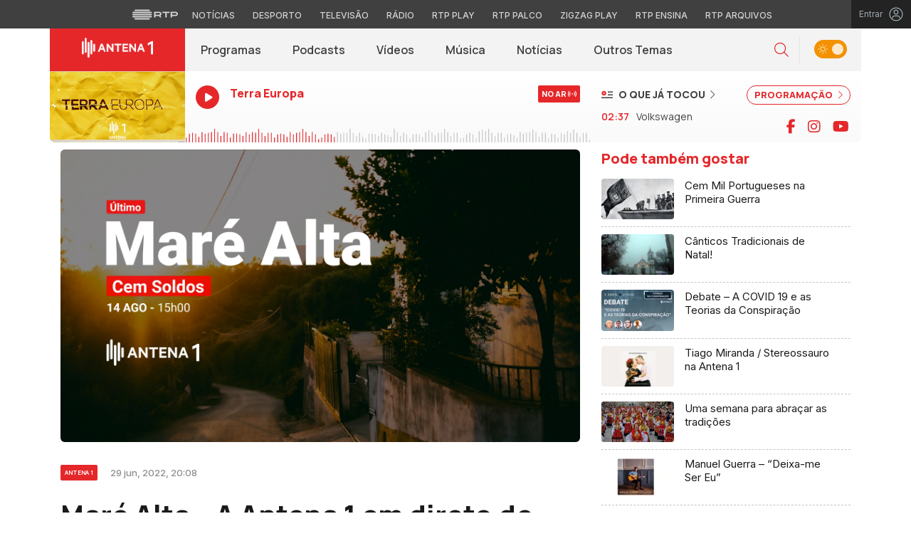

--- FILE ---
content_type: text/html; charset=UTF-8
request_url: https://antena1.rtp.pt/antena1/mare-alta-a-antena-1-em-direto-de-cem-soldos-14-agosto/
body_size: 18827
content:

<!DOCTYPE html>
<html lang="pt-PT">
<head>

	<meta charset="UTF-8">
	<meta name="viewport" content="width=device-width, initial-scale=1.0, shrink-to-fit=no">
	<meta http-equiv="X-UA-Compatible" content="IE=edge">

	<title>Maré Alta - A Antena 1 em direto de Cem Soldos (14 agosto) | Antena 1 - RTP</title>

	<link rel="profile" href="http://gmpg.org/xfn/11">
	<link rel="icon" href="https://antena1.rtp.pt/wp-content/themes/antena1/includes/img/favicon.ico" type="image/x-icon" />
	<link rel="shortcut icon" href="https://antena1.rtp.pt/wp-content/themes/antena1/includes/img/favicon.ico" type="image/x-icon" />

		<meta name='robots' content='index, follow, max-video-preview:-1, max-snippet:-1, max-image-preview:large' />
<script> var GEMIUS_rtp_area = "radio/canais-radio/antena-1/antena1/mare-alta-a-antena-1-em-direto-de-cem-soldos-14-agosto"; </script>
	<!-- This site is optimized with the Yoast SEO plugin v19.7.2 - https://yoast.com/wordpress/plugins/seo/ -->
	<link rel="canonical" href="https://antena1.rtp.pt/os-dias-da-radio/mare-alta-a-antena-1-em-direto-de-cem-soldos-14-agosto/" />
	<meta property="og:locale" content="pt_PT" />
	<meta property="og:type" content="article" />
	<meta property="og:title" content="Maré Alta - A Antena 1 em direto de Cem Soldos (14 agosto) | Antena 1 - RTP" />
	<meta property="og:description" content="Das viv&ecirc;ncias aos sabores, sem esquecer a m&uacute;sica, as conversas correm entre convidados e os veraneantes que ali estejam. Nas tardes de domingo, nos meses de ver&atilde;o, visitamos praias e pequenas povoa&ccedil;&otilde;es para escutar as hist&oacute;rias de quem nelas faz f&eacute;rias. Das experi&ecirc;ncias pessoais aos sabores, sem esquecer a m&uacute;sica, as conversas correm entre convidados [&hellip;]" />
	<meta property="og:url" content="https://antena1.rtp.pt/os-dias-da-radio/mare-alta-a-antena-1-em-direto-de-cem-soldos-14-agosto/" />
	<meta property="og:site_name" content="Antena 1 - RTP" />
	<meta property="article:published_time" content="2022-09-06T16:44:36+00:00" />
	<meta name="twitter:card" content="summary_large_image" />
	<!-- / Yoast SEO plugin. -->


<link rel='dns-prefetch' href='//www.rtp.pt' />
<link rel='dns-prefetch' href='//platform-api.sharethis.com' />
<link rel='dns-prefetch' href='//fonts.googleapis.com' />
<link rel='stylesheet' id='wp-block-library-css' href='https://antena1.rtp.pt/wp-includes/css/dist/block-library/style.min.css?ver=6.1.1' type='text/css' media='all' />
<link rel='stylesheet' id='classic-theme-styles-css' href='https://antena1.rtp.pt/wp-includes/css/classic-themes.min.css?ver=1' type='text/css' media='all' />
<style id='global-styles-inline-css' type='text/css'>
body{--wp--preset--color--black: #000000;--wp--preset--color--cyan-bluish-gray: #abb8c3;--wp--preset--color--white: #ffffff;--wp--preset--color--pale-pink: #f78da7;--wp--preset--color--vivid-red: #cf2e2e;--wp--preset--color--luminous-vivid-orange: #ff6900;--wp--preset--color--luminous-vivid-amber: #fcb900;--wp--preset--color--light-green-cyan: #7bdcb5;--wp--preset--color--vivid-green-cyan: #00d084;--wp--preset--color--pale-cyan-blue: #8ed1fc;--wp--preset--color--vivid-cyan-blue: #0693e3;--wp--preset--color--vivid-purple: #9b51e0;--wp--preset--gradient--vivid-cyan-blue-to-vivid-purple: linear-gradient(135deg,rgba(6,147,227,1) 0%,rgb(155,81,224) 100%);--wp--preset--gradient--light-green-cyan-to-vivid-green-cyan: linear-gradient(135deg,rgb(122,220,180) 0%,rgb(0,208,130) 100%);--wp--preset--gradient--luminous-vivid-amber-to-luminous-vivid-orange: linear-gradient(135deg,rgba(252,185,0,1) 0%,rgba(255,105,0,1) 100%);--wp--preset--gradient--luminous-vivid-orange-to-vivid-red: linear-gradient(135deg,rgba(255,105,0,1) 0%,rgb(207,46,46) 100%);--wp--preset--gradient--very-light-gray-to-cyan-bluish-gray: linear-gradient(135deg,rgb(238,238,238) 0%,rgb(169,184,195) 100%);--wp--preset--gradient--cool-to-warm-spectrum: linear-gradient(135deg,rgb(74,234,220) 0%,rgb(151,120,209) 20%,rgb(207,42,186) 40%,rgb(238,44,130) 60%,rgb(251,105,98) 80%,rgb(254,248,76) 100%);--wp--preset--gradient--blush-light-purple: linear-gradient(135deg,rgb(255,206,236) 0%,rgb(152,150,240) 100%);--wp--preset--gradient--blush-bordeaux: linear-gradient(135deg,rgb(254,205,165) 0%,rgb(254,45,45) 50%,rgb(107,0,62) 100%);--wp--preset--gradient--luminous-dusk: linear-gradient(135deg,rgb(255,203,112) 0%,rgb(199,81,192) 50%,rgb(65,88,208) 100%);--wp--preset--gradient--pale-ocean: linear-gradient(135deg,rgb(255,245,203) 0%,rgb(182,227,212) 50%,rgb(51,167,181) 100%);--wp--preset--gradient--electric-grass: linear-gradient(135deg,rgb(202,248,128) 0%,rgb(113,206,126) 100%);--wp--preset--gradient--midnight: linear-gradient(135deg,rgb(2,3,129) 0%,rgb(40,116,252) 100%);--wp--preset--duotone--dark-grayscale: url('#wp-duotone-dark-grayscale');--wp--preset--duotone--grayscale: url('#wp-duotone-grayscale');--wp--preset--duotone--purple-yellow: url('#wp-duotone-purple-yellow');--wp--preset--duotone--blue-red: url('#wp-duotone-blue-red');--wp--preset--duotone--midnight: url('#wp-duotone-midnight');--wp--preset--duotone--magenta-yellow: url('#wp-duotone-magenta-yellow');--wp--preset--duotone--purple-green: url('#wp-duotone-purple-green');--wp--preset--duotone--blue-orange: url('#wp-duotone-blue-orange');--wp--preset--font-size--small: 13px;--wp--preset--font-size--medium: 20px;--wp--preset--font-size--large: 36px;--wp--preset--font-size--x-large: 42px;--wp--preset--spacing--20: 0.44rem;--wp--preset--spacing--30: 0.67rem;--wp--preset--spacing--40: 1rem;--wp--preset--spacing--50: 1.5rem;--wp--preset--spacing--60: 2.25rem;--wp--preset--spacing--70: 3.38rem;--wp--preset--spacing--80: 5.06rem;}:where(.is-layout-flex){gap: 0.5em;}body .is-layout-flow > .alignleft{float: left;margin-inline-start: 0;margin-inline-end: 2em;}body .is-layout-flow > .alignright{float: right;margin-inline-start: 2em;margin-inline-end: 0;}body .is-layout-flow > .aligncenter{margin-left: auto !important;margin-right: auto !important;}body .is-layout-constrained > .alignleft{float: left;margin-inline-start: 0;margin-inline-end: 2em;}body .is-layout-constrained > .alignright{float: right;margin-inline-start: 2em;margin-inline-end: 0;}body .is-layout-constrained > .aligncenter{margin-left: auto !important;margin-right: auto !important;}body .is-layout-constrained > :where(:not(.alignleft):not(.alignright):not(.alignfull)){max-width: var(--wp--style--global--content-size);margin-left: auto !important;margin-right: auto !important;}body .is-layout-constrained > .alignwide{max-width: var(--wp--style--global--wide-size);}body .is-layout-flex{display: flex;}body .is-layout-flex{flex-wrap: wrap;align-items: center;}body .is-layout-flex > *{margin: 0;}:where(.wp-block-columns.is-layout-flex){gap: 2em;}.has-black-color{color: var(--wp--preset--color--black) !important;}.has-cyan-bluish-gray-color{color: var(--wp--preset--color--cyan-bluish-gray) !important;}.has-white-color{color: var(--wp--preset--color--white) !important;}.has-pale-pink-color{color: var(--wp--preset--color--pale-pink) !important;}.has-vivid-red-color{color: var(--wp--preset--color--vivid-red) !important;}.has-luminous-vivid-orange-color{color: var(--wp--preset--color--luminous-vivid-orange) !important;}.has-luminous-vivid-amber-color{color: var(--wp--preset--color--luminous-vivid-amber) !important;}.has-light-green-cyan-color{color: var(--wp--preset--color--light-green-cyan) !important;}.has-vivid-green-cyan-color{color: var(--wp--preset--color--vivid-green-cyan) !important;}.has-pale-cyan-blue-color{color: var(--wp--preset--color--pale-cyan-blue) !important;}.has-vivid-cyan-blue-color{color: var(--wp--preset--color--vivid-cyan-blue) !important;}.has-vivid-purple-color{color: var(--wp--preset--color--vivid-purple) !important;}.has-black-background-color{background-color: var(--wp--preset--color--black) !important;}.has-cyan-bluish-gray-background-color{background-color: var(--wp--preset--color--cyan-bluish-gray) !important;}.has-white-background-color{background-color: var(--wp--preset--color--white) !important;}.has-pale-pink-background-color{background-color: var(--wp--preset--color--pale-pink) !important;}.has-vivid-red-background-color{background-color: var(--wp--preset--color--vivid-red) !important;}.has-luminous-vivid-orange-background-color{background-color: var(--wp--preset--color--luminous-vivid-orange) !important;}.has-luminous-vivid-amber-background-color{background-color: var(--wp--preset--color--luminous-vivid-amber) !important;}.has-light-green-cyan-background-color{background-color: var(--wp--preset--color--light-green-cyan) !important;}.has-vivid-green-cyan-background-color{background-color: var(--wp--preset--color--vivid-green-cyan) !important;}.has-pale-cyan-blue-background-color{background-color: var(--wp--preset--color--pale-cyan-blue) !important;}.has-vivid-cyan-blue-background-color{background-color: var(--wp--preset--color--vivid-cyan-blue) !important;}.has-vivid-purple-background-color{background-color: var(--wp--preset--color--vivid-purple) !important;}.has-black-border-color{border-color: var(--wp--preset--color--black) !important;}.has-cyan-bluish-gray-border-color{border-color: var(--wp--preset--color--cyan-bluish-gray) !important;}.has-white-border-color{border-color: var(--wp--preset--color--white) !important;}.has-pale-pink-border-color{border-color: var(--wp--preset--color--pale-pink) !important;}.has-vivid-red-border-color{border-color: var(--wp--preset--color--vivid-red) !important;}.has-luminous-vivid-orange-border-color{border-color: var(--wp--preset--color--luminous-vivid-orange) !important;}.has-luminous-vivid-amber-border-color{border-color: var(--wp--preset--color--luminous-vivid-amber) !important;}.has-light-green-cyan-border-color{border-color: var(--wp--preset--color--light-green-cyan) !important;}.has-vivid-green-cyan-border-color{border-color: var(--wp--preset--color--vivid-green-cyan) !important;}.has-pale-cyan-blue-border-color{border-color: var(--wp--preset--color--pale-cyan-blue) !important;}.has-vivid-cyan-blue-border-color{border-color: var(--wp--preset--color--vivid-cyan-blue) !important;}.has-vivid-purple-border-color{border-color: var(--wp--preset--color--vivid-purple) !important;}.has-vivid-cyan-blue-to-vivid-purple-gradient-background{background: var(--wp--preset--gradient--vivid-cyan-blue-to-vivid-purple) !important;}.has-light-green-cyan-to-vivid-green-cyan-gradient-background{background: var(--wp--preset--gradient--light-green-cyan-to-vivid-green-cyan) !important;}.has-luminous-vivid-amber-to-luminous-vivid-orange-gradient-background{background: var(--wp--preset--gradient--luminous-vivid-amber-to-luminous-vivid-orange) !important;}.has-luminous-vivid-orange-to-vivid-red-gradient-background{background: var(--wp--preset--gradient--luminous-vivid-orange-to-vivid-red) !important;}.has-very-light-gray-to-cyan-bluish-gray-gradient-background{background: var(--wp--preset--gradient--very-light-gray-to-cyan-bluish-gray) !important;}.has-cool-to-warm-spectrum-gradient-background{background: var(--wp--preset--gradient--cool-to-warm-spectrum) !important;}.has-blush-light-purple-gradient-background{background: var(--wp--preset--gradient--blush-light-purple) !important;}.has-blush-bordeaux-gradient-background{background: var(--wp--preset--gradient--blush-bordeaux) !important;}.has-luminous-dusk-gradient-background{background: var(--wp--preset--gradient--luminous-dusk) !important;}.has-pale-ocean-gradient-background{background: var(--wp--preset--gradient--pale-ocean) !important;}.has-electric-grass-gradient-background{background: var(--wp--preset--gradient--electric-grass) !important;}.has-midnight-gradient-background{background: var(--wp--preset--gradient--midnight) !important;}.has-small-font-size{font-size: var(--wp--preset--font-size--small) !important;}.has-medium-font-size{font-size: var(--wp--preset--font-size--medium) !important;}.has-large-font-size{font-size: var(--wp--preset--font-size--large) !important;}.has-x-large-font-size{font-size: var(--wp--preset--font-size--x-large) !important;}
.wp-block-navigation a:where(:not(.wp-element-button)){color: inherit;}
:where(.wp-block-columns.is-layout-flex){gap: 2em;}
.wp-block-pullquote{font-size: 1.5em;line-height: 1.6;}
</style>
<link rel='stylesheet' id='yith-infs-style-css' href='https://antena1.rtp.pt/wp-content/plugins/yith-infinite-scrolling/assets/css/frontend.css?ver=1.2.0' type='text/css' media='all' />
<link rel='stylesheet' id='antena1-bootstrap-css-css' href='https://antena1.rtp.pt/wp-content/themes/antena1/includes/css/bootstrap.min.css?ver=10072025' type='text/css' media='all' />
<link rel='stylesheet' id='antena1-owlCarousel-css-css' href='https://antena1.rtp.pt/wp-content/themes/antena1/includes/css/owl.carousel.min.css?ver=10072025' type='text/css' media='all' />
<link rel='stylesheet' id='antena1-owlCarousel-theme-css-css' href='https://antena1.rtp.pt/wp-content/themes/antena1/includes/css/owl.theme.default.min.css?ver=10072025' type='text/css' media='all' />
<link rel='stylesheet' id='fontawesome-font-css' href='https://antena1.rtp.pt/wp-content/themes/antena1/includes/fonts/fontawesome/css/all.min.css?ver=10072025' type='text/css' media='all' />
<link rel='stylesheet' id='roboto-font-css' href='https://fonts.googleapis.com/css2?family=Roboto%3Aital%2Cwght%400%2C100%3B0%2C300%3B0%2C400%3B0%2C500%3B0%2C700%3B0%2C900%3B1%2C100%3B1%2C300%3B1%2C400%3B1%2C500%3B1%2C700%3B1%2C900&#038;display=swap&#038;ver=10072025' type='text/css' media='all' />
<link rel='stylesheet' id='manrope-font-css' href='https://fonts.googleapis.com/css2?family=Manrope%3Awght%40200%3B300%3B400%3B500%3B600%3B700%3B800&#038;display=swap&#038;ver=10072025' type='text/css' media='all' />
<link rel='stylesheet' id='inter-font-css' href='https://fonts.googleapis.com/css2?family=Inter%3Awght%40100%3B200%3B300%3B400%3B500%3B600%3B700%3B800%3B900&#038;display=swap&#038;ver=10072025' type='text/css' media='all' />
<link rel='stylesheet' id='antena1-style-css' href='https://antena1.rtp.pt/wp-content/themes/antena1/style.css?ver=10072025' type='text/css' media='all' />
<link rel='stylesheet' id='msl-main-css' href='https://antena1.rtp.pt/wp-content/plugins/master-slider/public/assets/css/masterslider.main.css?ver=3.8.1' type='text/css' media='all' />
<link rel='stylesheet' id='msl-custom-css' href='https://antena1.rtp.pt/wp-content/uploads/master-slider/custom.css?ver=38' type='text/css' media='all' />
<script type='text/javascript' src='https://antena1.rtp.pt/wp-content/themes/antena1/includes/js/jquery-3-6-0.min.js' id='jquery-js'></script>
<script type='text/javascript' src='https://antena1.rtp.pt/wp-content/themes/antena1/includes/js/lazysizes.min.js?ver=10072025' id='antena1-lazysizes-js-js'></script>
<link rel='shortlink' href='https://antena1.rtp.pt/?p=8077' />
<script>var ms_grabbing_curosr = 'https://antena1.rtp.pt/wp-content/plugins/master-slider/public/assets/css/common/grabbing.cur', ms_grab_curosr = 'https://antena1.rtp.pt/wp-content/plugins/master-slider/public/assets/css/common/grab.cur';</script>
<meta name="generator" content="MasterSlider 3.8.1 - Responsive Touch Image Slider | avt.li/msf" />
		<style type="text/css" id="wp-custom-css">
			.postid-11987 .podcasts-content .embed-responsive-16by9::before {
    padding-top: 80.25%;
}		</style>
		
		<script async src="https://www.googletagmanager.com/gtag/js?id=G-CBZDN7F1HX"></script>
	<script>
		window.dataLayer = window.dataLayer || [];
		function gtag(){dataLayer.push(arguments);}
		gtag('js', new Date());
		gtag('config', 'G-CBZDN7F1HX');
	</script>

		<script>
		window.teads_analytics = window.teads_analytics || {};
		window.teads_analytics.analytics_tag_id = "PUB_15697";
		window.teads_analytics.share = window.teads_analytics.share || function() {
			;(window.teads_analytics.shared_data = window.teads_analytics.shared_data || []).push(arguments)
		};
	</script>
	<script async src="https://a.teads.tv/analytics/tag.js"></script>

</head>

<body class="post-template-default single single-post postid-8077 single-format-standard theme _masterslider _ms_version_3.8.1">
	<div id="overlay" style="display:none;">

	<a href="#main" class="skip" aria-label="Saltar para o conteúdo">Saltar para o conteúdo</a>


	
	<link rel="preconnect" href="https://fonts.googleapis.com">
<link rel="preconnect" href="https://fonts.gstatic.com" crossorigin>
<link href="https://fonts.googleapis.com/css2?family=Inter:wght@100;200;300;400;500;600;700;800;900&display=swap" rel="stylesheet">
<script src="https://www.rtp.pt/common/js/keycloak.js"></script>
<script src="https://www.rtp.pt/common/js/sso-v2.js?ver=2024-11-05-19"></script>
<script src="https://www.rtp.pt/common/js/rtp-require.js?ver=25102024"></script>
<div class="navbar-rtp">
  <ul class="main-nav" role="navigation" aria-label="RTP" aria-roledescription="menu">
    <li>
      <button class="logo-rtp show-mobile-inline" onclick="slideToggle()" aria-label="Abrir menu RTP" aria-expanded="false">
        <svg width="64" height="15" viewBox="0 0 2000 450" fill="none" xmlns="http://www.w3.org/2000/svg">
        <path fill-rule="evenodd" clip-rule="evenodd" d="M0 317.258C0 334.238 14.189 348.11 31.795 348.11H829.065C846.641 348.11 860.936 334.238 860.936 317.258C860.936 300.382 846.641 286.593 829.065 286.593H31.795C14.189 286.593 0 300.382 0 317.258ZM0 225.058C0 242.042 14.189 255.914 31.795 255.914H829.065C846.641 255.914 860.936 242.042 860.936 225.058C860.936 208.186 846.641 194.393 829.065 194.393H31.795C14.189 194.393 0 208.186 0 225.058ZM0 132.861C0 149.846 14.189 163.714 31.795 163.714H829.065C846.641 163.714 860.936 149.846 860.936 132.861C860.936 115.99 846.641 102.197 829.065 102.197H31.795C14.189 102.197 0 115.99 0 132.861ZM92.3164 409.571C92.3164 426.617 106.53 440.307 124.082 440.307H736.854C754.536 440.307 768.62 426.617 768.62 409.571C768.62 392.578 754.536 378.789 736.854 378.789H124.082C106.53 378.789 92.3164 392.578 92.3164 409.571ZM124.082 10H736.854C754.536 10 768.62 23.79 768.62 40.783C768.62 57.829 754.536 71.518 736.854 71.518H124.082C106.53 71.518 92.3164 57.829 92.3164 40.783C92.3164 23.79 106.53 10 124.082 10Z" fill="white"/>
        <path fill-rule="evenodd" clip-rule="evenodd" d="M1321.88 157.17V101.533H1629.98V157.17H1507.04V349.327H1444.98V157.17H1321.88ZM1743.31 287.203V349.327H1682V101.533H1904.55C1957.32 101.533 2000 143.08 2000 194.393C2000 245.674 1957.32 287.203 1904.55 287.203H1743.31ZM1743.31 157.17V231.531H1900.27C1921.39 231.531 1938.29 214.765 1938.29 194.393C1938.29 173.889 1921.39 157.17 1900.27 157.17H1743.31ZM1013.77 287.635V349.327H952.451V101.533H1181.07C1233.78 101.533 1276.48 143.08 1276.48 194.361C1276.48 227.455 1258.67 256.586 1231.89 272.699L1276.48 349.327H1209.27L1172.88 287.635H1013.77ZM1013.77 157.17V231.562H1176.75C1197.93 231.562 1214.83 214.742 1214.83 194.361C1214.83 173.881 1197.93 157.17 1176.75 157.17H1013.77Z" fill="white"/>
        </svg>
        <i class="chevron-down-rtp"></i>
      </button>
      <a class="logo-rtp show-desktop-inline" href="https://www.rtp.pt/?redirect=no" target="_blank" aria-label="Visitar o site da RTP">
        <svg width="64" height="15" viewBox="0 0 2000 450" fill="none" xmlns="http://www.w3.org/2000/svg">
        <path fill-rule="evenodd" clip-rule="evenodd" d="M0 317.258C0 334.238 14.189 348.11 31.795 348.11H829.065C846.641 348.11 860.936 334.238 860.936 317.258C860.936 300.382 846.641 286.593 829.065 286.593H31.795C14.189 286.593 0 300.382 0 317.258ZM0 225.058C0 242.042 14.189 255.914 31.795 255.914H829.065C846.641 255.914 860.936 242.042 860.936 225.058C860.936 208.186 846.641 194.393 829.065 194.393H31.795C14.189 194.393 0 208.186 0 225.058ZM0 132.861C0 149.846 14.189 163.714 31.795 163.714H829.065C846.641 163.714 860.936 149.846 860.936 132.861C860.936 115.99 846.641 102.197 829.065 102.197H31.795C14.189 102.197 0 115.99 0 132.861ZM92.3164 409.571C92.3164 426.617 106.53 440.307 124.082 440.307H736.854C754.536 440.307 768.62 426.617 768.62 409.571C768.62 392.578 754.536 378.789 736.854 378.789H124.082C106.53 378.789 92.3164 392.578 92.3164 409.571ZM124.082 10H736.854C754.536 10 768.62 23.79 768.62 40.783C768.62 57.829 754.536 71.518 736.854 71.518H124.082C106.53 71.518 92.3164 57.829 92.3164 40.783C92.3164 23.79 106.53 10 124.082 10Z" fill="white"/>
        <path fill-rule="evenodd" clip-rule="evenodd" d="M1321.88 157.17V101.533H1629.98V157.17H1507.04V349.327H1444.98V157.17H1321.88ZM1743.31 287.203V349.327H1682V101.533H1904.55C1957.32 101.533 2000 143.08 2000 194.393C2000 245.674 1957.32 287.203 1904.55 287.203H1743.31ZM1743.31 157.17V231.531H1900.27C1921.39 231.531 1938.29 214.765 1938.29 194.393C1938.29 173.889 1921.39 157.17 1900.27 157.17H1743.31ZM1013.77 287.635V349.327H952.451V101.533H1181.07C1233.78 101.533 1276.48 143.08 1276.48 194.361C1276.48 227.455 1258.67 256.586 1231.89 272.699L1276.48 349.327H1209.27L1172.88 287.635H1013.77ZM1013.77 157.17V231.562H1176.75C1197.93 231.562 1214.83 214.742 1214.83 194.361C1214.83 173.881 1197.93 157.17 1176.75 157.17H1013.77Z" fill="white"/>
        </svg>
        <i class="chevron-down-rtp"></i>
      </a>
    </li>
    <li>
      <ul class="dropdown-rtp" id="dropdown-rtp">
        <li><a href="https://www.rtp.pt/noticias/" target="_blank" aria-label="Aceder às Notícias da RTP">Notícias</a></li>
        <li><a href="https://www.rtp.pt/noticias/desporto" target="_blank" aria-label="Aceder ao Desporto da RTP">Desporto</a></li>
        <li><a href="https://www.rtp.pt/tv/" target="_blank" aria-label="Aceder à secção de Televisão da RTP">Televisão</a></li>
        <li><a href="https://www.rtp.pt/radio/" target="_blank" aria-label="Aceder à secção de Rádio da RTP">Rádio</a></li>
        <li><a href="https://www.rtp.pt/play/" target="_blank" aria-label="Aceder à RTP Play">RTP Play</a></li>
        <li><a href="https://www.rtp.pt/play/palco/" target="_blank" aria-label="Aceder à RTP Palco">RTP Palco</a></li>
        <li><a href="https://www.rtp.pt/play/zigzag/" target="_blank" aria-label="Aceder ao Zigzag Play">Zigzag Play</a></li>
        <li><a href="https://ensina.rtp.pt/" target="_blank" aria-label="Aceder ao RTP Ensina">RTP Ensina</a></li>
        <li><a href="https://arquivos.rtp.pt/" target="_blank" aria-label="Aceder ao RTP Arquivos">RTP Arquivos</a></li>
      </ul>
    </li>
  </ul>

  <div id="sso-placeholder">
  </div>

</div>

<div class="bg-takeover">
  <div class="container takeover">
    <div class="row">
      <div id='leaderboard'></div>
    </div>
  </div>
  <div class="layer popover" id='multiusos'></div>
  <div class="layer popover" id="Intro_Web"></div>
  <div class="layer popover" id='multiusos-oop'></div>
</div>


<style>
body{
  -webkit-font-smoothing: antialiased;
}

.bg-takeover>.container {
  position: relative;
  max-width: none !important;
}

#leaderboard{
  line-height: 0 !important;
  margin: 0 auto;
  text-align: center;
}

.layer.popover {
  position: fixed;
  z-index: 100;
  top: 0;
  left: 0;
  width: 1px !important;
  height: 1px !important;
  margin: 0 !important;
  max-width: none !important;
  border: 0 !important;
  background-color: transparent !important;
}

.navbar-rtp{
  width: 100%;
  height:40px;
  background-color: #404040;
  font-family: 'Inter';
  text-align: center;
  position: relative;
}

.navbar-rtp .main-nav{
  display: inline-flex;
  height: 100%; 
}

.navbar-rtp ul{
  list-style: none;
  margin:0;
  padding: 0;
  align-self: center;
}

.navbar-rtp ul li{
  display: inline-flex;
}

.navbar-rtp .logo-rtp{
  opacity: 0.78;
  margin-right: 10px;
  text-decoration:none;
  display: inline-flex;
  align-items: center;
}

.logo-rtp.show-mobile-inline{
  padding:12.5px;
  top:0;
  margin:0;
  background: none;
	color: inherit;
	border: none;
	font: inherit;
	cursor: pointer;
	outline: inherit;
}

.navbar-rtp .dropdown-rtp li a{
  font-size: 12px;
  font-weight: 500;
  padding: 0 10px;
  text-transform: uppercase;
  text-decoration: none;
  display: inline-block;
  color: #fff;
  opacity: 0.78;
}

.navbar-rtp .dropdown-rtp li a:hover,
.navbar-rtp .logo-rtp:hover{
  opacity: 0.5;
}

.chevron-down-rtp {
  box-sizing: border-box;
  position: relative;
  display: none;
  width: 8px;
  height: 8px;
  border: 2px solid transparent;
  border-radius: 100px;
  color: #fff;
  top: 0px;
  right: -8px;
}

.chevron-down-rtp::after {
  content: "";
  display: block;
  box-sizing: border-box;
  position: absolute;
  width: 8px;
  height: 8px;
  border-bottom: 2px solid;
  border-right: 2px solid;
  transform: rotate(45deg);
  top: -4px;
  transform-origin: 5px 6px;
  transition: transform 0.3s ease-in-out;
}

.chevron-down-rtp.rotate-chevron::after{
  transform: rotate(-135deg);
}

.sso-wraper{
  position: absolute;
  top: 0;
  right: 0;
  background-color: #232323;
  color: #A0ACB3;
  height: 100%;
  padding: 0 11px;
  font-size: 12px;
  display: flex;
  flex-direction: row;
  align-items: center;
  text-decoration: none;
}

.sso-wraper:hover{
  color: #A0ACB3;
}

.sso-wraper span {
  margin-right: 9px;
}

.sso-user{
  font-size: 8px;
  font-weight: 600;
  line-height: 20px;
  width: 20px;
  height: 20px;
  text-align: center;
  color: #fff;
  background-color: #0074FF;
  border-radius: 50%;
}

@media (min-width: 992px){

  .dropdown-rtp{
    display: block !important;
  }

  .show-mobile-inline,
  .show-mobile-block{
    display: none !important;
  }

  .show-desktop-inline{
    display: inline-flex !important;
  }

  .show-desktop-block{
    display: block !important;
  }

}

@media (max-width: 991px){

  .dropdown-rtp{
    display: none;
  }

  .navbar-rtp .dropdown-rtp{
    position: absolute;
    top: 40px;
    border-top: 1px solid #8D8D8D;
    width: 100%;
    z-index: 99999999999;
    background-color: #404040;
    padding: 10px 0;
    left: 0;
  }

  .navbar-rtp ul li{
    display: block;
  }

  .navbar-rtp .dropdown-rtp li a{
    font-size: 22px;
    font-weight: 600;
    padding: 10px;
    text-transform: uppercase;
    display: block;
    opacity: 0.8;
  }

  .chevron-down-rtp{
    display: inline-block;
  }

  .show-mobile-inline{
    display: inline-flex !important;
  }

  .show-desktop-block{
    display: block !important;
  }

  .show-desktop-inline,
  .show-desktop-block{
    display: none !important;
  }

}
</style>

<style>
#sso-menu{
  border-top-left-radius: 0 !important;
  border-top-right-radius: 0 !important;
  top: 40px !important;
  right: 0 !important;
  z-index: 99999 !important!
}

#sso-menu p{
  font-size: 12px !important;
  line-height: 16px !important;
  color: #fff;
  text-align:left;
}

#sso-menu button{
  display:block;
  border:0;
  background-color: transparent;
  color: #fff !important;
  font-size:12px;
  font-weight:400;
  padding: 10px 0 10px 28px;
  font-family: 'Inter', sans-serif;
  position:relative;
  cursor:pointer;
  width: 100%;
  text-align: left;
  border-bottom: 1px dotted rgba(160,178,200,0.3);
}

#sso-menu button:last-child{
  border-bottom:0;
}

#sso-menu button:hover{
  color: #0074FF;
}

#sso-menu button::before{
  content: ' ';
  background-repeat: no-repeat;
  position:absolute;
  left: 0;
  top:7px;
  display:block;
  width: 20px;
  height: 20px;
}

#sso-menu button.sso-menu-logout::before{
  background-image: url("data:image/svg+xml,%3Csvg width='21' height='21' viewBox='0 0 21 21' fill='none' xmlns='http://www.w3.org/2000/svg'%3E%3Cpath d='M8.09082 3.22064H4.75749C4.31546 3.22064 3.89154 3.39624 3.57898 3.7088C3.26642 4.02136 3.09082 4.44528 3.09082 4.88731V16.554C3.09082 16.996 3.26642 17.4199 3.57898 17.7325C3.89154 18.045 4.31546 18.2206 4.75749 18.2206H8.09082' stroke='%23fff' stroke-width='1.5' stroke-linecap='round' stroke-linejoin='round'/%3E%3Cpath d='M12.2578 14.8873L8.09115 10.7206L12.2578 6.55396' stroke='%23fff' stroke-width='1.5' stroke-linecap='round' stroke-linejoin='round'/%3E%3Cpath d='M8.09082 10.7206H18.0908' stroke='%23fff' stroke-width='1.5' stroke-linecap='round' stroke-linejoin='round'/%3E%3C/svg%3E");
}

#sso-menu button.sso-menu-favorites::before{
  background-image: url("data:image/svg+xml,%3Csvg width='21' height='21' viewBox='0 0 21 21' fill='none' xmlns='http://www.w3.org/2000/svg'%3E%3Cpath d='M9.4688 3.83486C9.92672 2.9037 11.2543 2.9037 11.7122 3.83487L13.133 6.72394C13.3145 7.09314 13.6662 7.34935 14.0732 7.40908L17.2602 7.87663C18.2836 8.02678 18.6922 9.2841 17.9525 10.0072L15.6425 12.2655C15.349 12.5525 15.2151 12.9653 15.2842 13.3699L15.8283 16.5541C16.0029 17.5759 14.9294 18.354 14.0127 17.8701L11.174 16.3717C10.8089 16.1789 10.3721 16.1789 10.007 16.3717L7.16831 17.8701C6.25154 18.354 5.17805 17.5759 5.35266 16.5541L5.89675 13.3699C5.96589 12.9653 5.83197 12.5525 5.53844 12.2655L3.22844 10.0072C2.48879 9.2841 2.89738 8.02678 3.92083 7.87663L7.10776 7.40908C7.51483 7.34935 7.86645 7.09314 8.04801 6.72394L9.4688 3.83486Z' stroke='white' stroke-width='1.5' stroke-linecap='round' stroke-linejoin='round'/%3E%3C/svg%3E%0A");
}

#sso-menu button.sso-menu-manage::before{
  background-image: url("data:image/svg+xml,%3Csvg width='20' height='20' viewBox='0 0 22 20' fill='none' xmlns='http://www.w3.org/2000/svg'%3E%3Cpath d='M16.3191 5.4273C16.3191 5.25729 16.3864 5.09424 16.5061 4.97402C16.6258 4.85381 16.7882 4.78627 16.9574 4.78627H20.3617C20.531 4.78627 20.6933 4.85381 20.813 4.97402C20.9328 5.09424 21 5.25729 21 5.4273C21 5.59731 20.9328 5.76035 20.813 5.88057C20.6933 6.00079 20.531 6.06832 20.3617 6.06832H16.9574C16.7882 6.06832 16.6258 6.00079 16.5061 5.88057C16.3864 5.76035 16.3191 5.59731 16.3191 5.4273ZM1.6383 6.06832H12.9149V7.9914C12.9149 8.16141 12.9821 8.32446 13.1018 8.44467C13.2216 8.56489 13.3839 8.63242 13.5532 8.63242C13.7225 8.63242 13.8848 8.56489 14.0045 8.44467C14.1242 8.32446 14.1915 8.16141 14.1915 7.9914V2.86319C14.1915 2.69318 14.1242 2.53014 14.0045 2.40992C13.8848 2.2897 13.7225 2.22217 13.5532 2.22217C13.3839 2.22217 13.2216 2.2897 13.1018 2.40992C12.9821 2.53014 12.9149 2.69318 12.9149 2.86319V4.78627H1.6383C1.46901 4.78627 1.30666 4.85381 1.18695 4.97402C1.06725 5.09424 1 5.25729 1 5.4273C1 5.59731 1.06725 5.76035 1.18695 5.88057C1.30666 6.00079 1.46901 6.06832 1.6383 6.06832ZM20.3617 13.9316H10.1489C9.97965 13.9316 9.8173 13.9991 9.69759 14.1193C9.57789 14.2395 9.51064 14.4026 9.51064 14.5726C9.51064 14.7426 9.57789 14.9057 9.69759 15.0259C9.8173 15.1461 9.97965 15.2136 10.1489 15.2136H20.3617C20.531 15.2136 20.6933 15.1461 20.813 15.0259C20.9328 14.9057 21 14.7426 21 14.5726C21 14.4026 20.9328 14.2395 20.813 14.1193C20.6933 13.9991 20.531 13.9316 20.3617 13.9316ZM6.74468 11.3675C6.57539 11.3675 6.41304 11.435 6.29334 11.5552C6.17363 11.6754 6.10638 11.8385 6.10638 12.0085V13.9316H1.6383C1.46901 13.9316 1.30666 13.9991 1.18695 14.1193C1.06725 14.2395 1 14.4026 1 14.5726C1 14.7426 1.06725 14.9057 1.18695 15.0259C1.30666 15.1461 1.46901 15.2136 1.6383 15.2136H6.10638V17.1367C6.10638 17.3067 6.17363 17.4698 6.29334 17.59C6.41304 17.7102 6.57539 17.7777 6.74468 17.7777C6.91397 17.7777 7.07632 17.7102 7.19603 17.59C7.31573 17.4698 7.38298 17.3067 7.38298 17.1367V12.0085C7.38298 11.8385 7.31573 11.6754 7.19603 11.5552C7.07632 11.435 6.91397 11.3675 6.74468 11.3675Z' fill='white' stroke='white' stroke-width='0.2'/%3E%3C/svg%3E");
}

#sso-menu button.sso-menu-manage:hover::before{
  background-image: url("data:image/svg+xml,%3Csvg width='20' height='20' viewBox='0 0 22 20' fill='none' xmlns='http://www.w3.org/2000/svg'%3E%3Cpath d='M16.3191 5.4273C16.3191 5.25729 16.3864 5.09424 16.5061 4.97402C16.6258 4.85381 16.7882 4.78627 16.9574 4.78627H20.3617C20.531 4.78627 20.6933 4.85381 20.813 4.97402C20.9328 5.09424 21 5.25729 21 5.4273C21 5.59731 20.9328 5.76035 20.813 5.88057C20.6933 6.00079 20.531 6.06832 20.3617 6.06832H16.9574C16.7882 6.06832 16.6258 6.00079 16.5061 5.88057C16.3864 5.76035 16.3191 5.59731 16.3191 5.4273ZM1.6383 6.06832H12.9149V7.9914C12.9149 8.16141 12.9821 8.32446 13.1018 8.44467C13.2216 8.56489 13.3839 8.63242 13.5532 8.63242C13.7225 8.63242 13.8848 8.56489 14.0045 8.44467C14.1242 8.32446 14.1915 8.16141 14.1915 7.9914V2.86319C14.1915 2.69318 14.1242 2.53014 14.0045 2.40992C13.8848 2.2897 13.7225 2.22217 13.5532 2.22217C13.3839 2.22217 13.2216 2.2897 13.1018 2.40992C12.9821 2.53014 12.9149 2.69318 12.9149 2.86319V4.78627H1.6383C1.46901 4.78627 1.30666 4.85381 1.18695 4.97402C1.06725 5.09424 1 5.25729 1 5.4273C1 5.59731 1.06725 5.76035 1.18695 5.88057C1.30666 6.00079 1.46901 6.06832 1.6383 6.06832ZM20.3617 13.9316H10.1489C9.97965 13.9316 9.8173 13.9991 9.69759 14.1193C9.57789 14.2395 9.51064 14.4026 9.51064 14.5726C9.51064 14.7426 9.57789 14.9057 9.69759 15.0259C9.8173 15.1461 9.97965 15.2136 10.1489 15.2136H20.3617C20.531 15.2136 20.6933 15.1461 20.813 15.0259C20.9328 14.9057 21 14.7426 21 14.5726C21 14.4026 20.9328 14.2395 20.813 14.1193C20.6933 13.9991 20.531 13.9316 20.3617 13.9316ZM6.74468 11.3675C6.57539 11.3675 6.41304 11.435 6.29334 11.5552C6.17363 11.6754 6.10638 11.8385 6.10638 12.0085V13.9316H1.6383C1.46901 13.9316 1.30666 13.9991 1.18695 14.1193C1.06725 14.2395 1 14.4026 1 14.5726C1 14.7426 1.06725 14.9057 1.18695 15.0259C1.30666 15.1461 1.46901 15.2136 1.6383 15.2136H6.10638V17.1367C6.10638 17.3067 6.17363 17.4698 6.29334 17.59C6.41304 17.7102 6.57539 17.7777 6.74468 17.7777C6.91397 17.7777 7.07632 17.7102 7.19603 17.59C7.31573 17.4698 7.38298 17.3067 7.38298 17.1367V12.0085C7.38298 11.8385 7.31573 11.6754 7.19603 11.5552C7.07632 11.435 6.91397 11.3675 6.74468 11.3675Z' fill='%230074FF' stroke='%230074FF' stroke-width='0.2'/%3E%3C/svg%3E");
}

#sso-menu button.sso-menu-favorites:hover::before{
  background-image: url("data:image/svg+xml,%3Csvg width='21' height='21' viewBox='0 0 21 21' fill='none' xmlns='http://www.w3.org/2000/svg'%3E%3Cpath d='M9.4688 3.83486C9.92672 2.9037 11.2543 2.9037 11.7122 3.83487L13.133 6.72394C13.3145 7.09314 13.6662 7.34935 14.0732 7.40908L17.2602 7.87663C18.2836 8.02678 18.6922 9.2841 17.9525 10.0072L15.6425 12.2655C15.349 12.5525 15.2151 12.9653 15.2842 13.3699L15.8283 16.5541C16.0029 17.5759 14.9294 18.354 14.0127 17.8701L11.174 16.3717C10.8089 16.1789 10.3721 16.1789 10.007 16.3717L7.16831 17.8701C6.25154 18.354 5.17805 17.5759 5.35266 16.5541L5.89675 13.3699C5.96589 12.9653 5.83197 12.5525 5.53844 12.2655L3.22844 10.0072C2.48879 9.2841 2.89738 8.02678 3.92083 7.87663L7.10776 7.40908C7.51483 7.34935 7.86645 7.09314 8.04801 6.72394L9.4688 3.83486Z' stroke='%230074FF' stroke-width='1.5' stroke-linecap='round' stroke-linejoin='round'/%3E%3C/svg%3E%0A");
}

#sso-menu button.sso-menu-logout:hover::before{
  background-image: url("data:image/svg+xml,%3Csvg width='21' height='21' viewBox='0 0 21 21' fill='none' xmlns='http://www.w3.org/2000/svg'%3E%3Cpath d='M8.09082 3.22064H4.75749C4.31546 3.22064 3.89154 3.39624 3.57898 3.7088C3.26642 4.02136 3.09082 4.44528 3.09082 4.88731V16.554C3.09082 16.996 3.26642 17.4199 3.57898 17.7325C3.89154 18.045 4.31546 18.2206 4.75749 18.2206H8.09082' stroke='%230074FF' stroke-width='1.5' stroke-linecap='round' stroke-linejoin='round'/%3E%3Cpath d='M12.2578 14.8873L8.09115 10.7206L12.2578 6.55396' stroke='%230074FF' stroke-width='1.5' stroke-linecap='round' stroke-linejoin='round'/%3E%3Cpath d='M8.09082 10.7206H18.0908' stroke='%230074FF' stroke-width='1.5' stroke-linecap='round' stroke-linejoin='round'/%3E%3C/svg%3E");
}

@media (max-width: 1022px) {

  #sso-menu{
    background-color: rgba(36, 35, 37, 0.9) !important;
    width:100% !important;
    position: fixed !important;
    left: 0 !important;
  }

  #sso-menu button,
  #sso-menu p{
    font-size: 22px !important;
    font-weight:500 !important;
  }

  #sso-menu button::before{
    top: 16px !important;
  }

}
</style>

<script>
$(document).ready(function(){

  $('.logo-rtp').click(function(){
    if ($(window).width() < 992) {
      $('.dropdown-rtp').slideToggle();
      $('.chevron-down-rtp').toggleClass('rotate-chevron');
      $(this).attr('aria-expanded', function (i, attr) {
          return attr == 'true' ? 'false' : 'true';
      });
    }
  });

  if (typeof RTPSSOHELPER  !== 'undefined') {
    const placeholder = document.getElementById('sso-placeholder');
    console.log('placeholder', placeholder);

    //var sso = RTPSSOHELPER.createSSOObject({sso:sso, ut: (1000*60*60*5), placeholder: placeholder, menu: menu, debug:true});
    var sso = RTPSSOHELPER.createSSOObject({sso:sso, ut: (1000*60*60*5), placeholder: placeholder, debug:true});
  }

});

//ROTATE THE CHEVRON - falta implementar só acontecer em mobile
// var logo = document.querySelector('.logo-rtp');
// var chevron = document.querySelector('.chevron-down-rtp');
//
// logo.onclick = function() {
//   chevron.classList.toggle('rotate-chevron');
// }
</script>
	
	<div class="mask-body"></div>

    <div class="container">
    	<div class="row">
       	 	<div class="w-100">
         		 <nav class="navbar navbar-expand-lg p-0" aria-roledescription="menu" aria-label="Antena 1 - RTP">
										<a class="navbar-logo col-8 col-md-2 h-100 mr-auto" href="https://antena1.rtp.pt/" title="Aceder à página inicial">
						<img src="//cdn-images.rtp.pt/common/img/channels/logos/color-negative/horizontal/antena1-small.png?w=350&q=90" alt="Antena 1 - RTP" width="100">
					</a>
										<button class="navbar-toggler" type="button" data-toggle="collapse" data-target="#navbarNavDropdown" aria-controls="navbarNavDropdown" aria-expanded="false" aria-label="Menu Antena 1 - RTP">
						<div class="navbar-toggler-icon">
							<div class="bar1"></div>
							<div class="invis"></div>
							<div class="bar3"></div>
						</div>
					</button>
					<div class="collapse navbar-collapse" id="navbarNavDropdown">

						<div class="search-input-mobile d-block d-lg-none">
							

<form role="search" method="get" class="search-form" action="https://antena1.rtp.pt/">
	<input type="search" id="search-form-696855f0aa261" class="search-control" aria-label="Pesquisar" placeholder="pesquisar_" value="" name="s" />
	<button type="submit" class="search-submit" style="display:none;" aria-label="Submeter Pesquisa"></button>
	<a class="close-btn d-none d-lg-block" href="javascript:;" title="Fechar barra de pesquisa" role="button"><i class="fal fa-times"></i></a>
</form>
							<a class="close-btn" href="javascript:;" title="Pesquisar" role="button"><i class="fal fa-search"></i></a>
						</div>

							
						<ul class="navbar-nav h-100 w-100">
							<li class="nav-item active h-100">
								<a class="nav-link h-100" href="https://antena1.rtp.pt/programas/" title="Aceder a Programas">Programas</a>
							</li>
							<li class="nav-item h-100">
								<a class="nav-link h-100" href="https://antena1.rtp.pt/podcasts/" title="Aceder a Podcasts">Podcasts</a>
							</li>
							<li class="nav-item h-100">
								<a class="nav-link h-100" href="https://antena1.rtp.pt/videos/" title="Aceder a Vídeos">Vídeos</a>
							</li>
							<li class="nav-item dropdown position-static h-100">
								<a class="nav-link dropdown-toggle h-100" href="#" id="navbarMusica" data-toggle="dropdown" aria-haspopup="true" aria-expanded="false" title="Aceder a Música">
								Música
								</a>
								<div class="dropdown-menu w-100" aria-labelledby="navbarMusica">
									<a class="dropdown-item" href="https://antena1.rtp.pt/musica/musica-nacional/" title="Aceder ao tema Nacional">Nacional</a>
									<a class="dropdown-item" href="https://antena1.rtp.pt/musica/musica-internacional/" title="Aceder ao tema Internacional">Internacional</a>
									<a class="dropdown-item" href="https://antena1.rtp.pt/musica/musica-fado/" title="Aceder ao tema Fado">Fado</a>
									<a class="dropdown-item" href="https://antena1.rtp.pt/musica/discos/" title="Aceder ao tema Discos Antena 1">Discos Antena 1</a>
									<a class="dropdown-item" href="https://antena1.rtp.pt/musica/concertos/" title="Aceder ao tema Concertos Antena 1">Concertos Antena 1</a>
								</div>
							</li>
							<li class="nav-item h-100">
								<a class="nav-link h-100" href="//www.rtp.pt/noticias/" target="_blank" title="Aceder ao RTP Notícias">Notícias</a>
							</li>
							<li class="nav-item h-100 d-block d-lg-none">
								<a class="nav-link h-100" href="https://antena1.rtp.pt/programacao/" title="Aceder à Programação">Programação</a>
							</li>
							<li class="nav-item h-100 d-block d-lg-none">
								<a class="nav-link h-100" href="https://antena1.rtp.pt/ja-tocou/" title="Aceder à página Já Tocou">O que já tocou</a>
							</li>
							<li class="nav-item dropdown position-static h-100">
								<a class="nav-link dropdown-toggle h-100" href="#" id="navbarAntena1" data-toggle="dropdown" aria-haspopup="true" aria-expanded="false" title="Aceder a Outros Temas">
									Outros Temas
								</a>
								<div class="dropdown-menu w-100" aria-labelledby="navbarAntena1">
									<a class="dropdown-item" href="https://antena1.rtp.pt/cinema-series/" title="Aceder ao tema Cinema e Séries">Cinema e Séries</a>
									<a class="dropdown-item" href="https://antena1.rtp.pt/cultura/" title="Aceder ao tema Cultura">Cultura</a>
									<a class="dropdown-item" href="https://antena1.rtp.pt/politica-sociedade/" title="Aceder ao tema Política e Sociedade">Política e Sociedade</a>
								</div>
							</li>
						</ul>

						
						<div class="nav-social-mobile">
							<ul class="list-unstyled m-0 nav-social-links text-center d-block d-lg-none">
																<li><a href="https://www.facebook.com/antena1" target="_blank" title="Aceder ao Facebook"><i class="fab fa-facebook-f"></i></a></li>
																								<li><a href="https://www.instagram.com/antena1rtp/" target="_blank" title="Aceder ao Instagram"><i class="fab fa-instagram"></i></a></li>
																								<li><a href="https://www.youtube.com/c/Antena1rtp" target="_blank" title="Aceder ao YouTube"><i class="fab fa-youtube"></i></a></li>
															</ul>
						</div>

						<div class="ml-auto search-icon-container d-none d-lg-flex">

							<a class="search-icon" href="javascript:;" title="Abre campo de pesquisa" role="button">
								<i class="fal fa-search"></i>
							</a>

							<div class="search-input">
								

<form role="search" method="get" class="search-form" action="https://antena1.rtp.pt/">
	<input type="search" id="search-form-696855f0ae264" class="search-control" aria-label="Pesquisar" placeholder="pesquisar_" value="" name="s" />
	<button type="submit" class="search-submit" style="display:none;" aria-label="Submeter Pesquisa"></button>
	<a class="close-btn d-none d-lg-block" href="javascript:;" title="Fechar barra de pesquisa" role="button"><i class="fal fa-times"></i></a>
</form>
							</div>

							<div class="theme-container">
								<div class="theme__switcher">
									<div class="switcher">
										<input class="sr-only" type="checkbox" id="theme_switcher" checked aria-label="Mudar entre o tema escuro e claro">
										<label for="theme_switcher"></label>
									</div>
								</div>
							</div>

						</div>

       				</div>
       			</nav>
      		</div>
    	</div>

		<div class="row playing-now-section" id="epg-live">

  <a href="javascript:void(0);" title="Ouvir em direto" onclick="window.open('https://www.rtp.pt/play/popup/antena1', '_blank', 'height=690,width=360');" class="d-none d-md-block col-2 playing-now-img" id="liveImagem">
  </a>

  <div class="col-12 col-md-6 playing-now-data">
    <a href="javascript:void(0);" onclick="window.open('https://www.rtp.pt/play/popup/antena1', '_blank', 'height=690,width=360');" title="Ouvir em direto">
      <div class="playing-now-icon-section">
        <span class="playing-now-icon">
          <i class="fas fa-play"></i>
        </span>
      </div>
      <div class="playing-now-live w-100">
        <p class="program-title" id="liveTitulo"></p>
        <p class="program-description" id="animador"></p>
      </div>
      <div class="playing-now-label-section float-right">
        <span class="playing-now-label">
          NO AR
          <i class="far fa-signal-stream"></i>
        </span>
      </div>
      <div class="playing-now-progress-bar">

        <svg class="soundwaves" viewBox="0 0 515 17" version="1.1" xmlns="http://www.w3.org/2000/svg" xmlns:xlink="http://www.w3.org/1999/xlink">
  <defs>
   <linearGradient id="grad">
      <stop offset="0%" style="stop-color:#E5272A;" />
      <stop class="time-gone" offset="0" style="stop-color:#E5272A;" />
      <stop class="time-gone" offset="0" style="stop-color:#C4C4C4;" />
      <stop offset="100%" style="stop-color:#C4C4C4;" />
   </linearGradient>
 </defs>
  <g stroke="none" stroke-width="1" fill="url(#grad)" fill-rule="evenodd">
      <path d="M1,11 L2,11 L2,17 L1,17 L1,11 Z M5,6 L6,6 L6,17 L5,17 L5,6 Z M9,5 L10,5 L10,17 L9,17 L9,5 Z M13,6 L14,6 L14,17 L13,17 L13,6 Z M17,10 L18,10 L18,17 L17,17 L17,10 Z M21,4 L22,4 L22,17 L21,17 L21,4 Z M25,6 L26,6 L26,17 L25,17 L25,6 Z M29,5 L30,5 L30,17 L29,17 L29,5 Z M33,4 L34,4 L34,17 L33,17 L33,4 Z M37,0 L38,0 L38,17 L37,17 L37,0 Z M41,4 L42,4 L42,17 L41,17 L41,4 Z M45,9 L46,9 L46,17 L45,17 L45,9 Z M49,4 L50,4 L50,17 L49,17 L49,4 Z M53,5 L54,5 L54,17 L53,17 L53,5 Z M57,11 L58,11 L58,17 L57,17 L57,11 Z M61,6 L62,6 L62,17 L61,17 L61,6 Z M65,6 L66,6 L66,17 L65,17 L65,6 Z M69,7 L70,7 L70,17 L69,17 L69,7 Z M73,9 L74,9 L74,17 L73,17 L73,9 Z M77,4 L78,4 L78,17 L77,17 L77,4 Z M81,7 L82,7 L82,17 L81,17 L81,7 Z M85,4 L86,4 L86,17 L85,17 L85,4 Z M89,5 L90,5 L90,17 L89,17 L89,5 Z M93,0 L94,0 L94,17 L93,17 L93,0 Z M97,5 L98,5 L98,17 L97,17 L97,5 Z M101,9 L102,9 L102,17 L101,17 L101,9 Z M105,5 L106,5 L106,17 L105,17 L105,5 Z M109,5 L110,5 L110,17 L109,17 L109,5 Z M113,11 L114,11 L114,17 L113,17 L113,11 Z M129,10 L130,10 L130,17 L129,17 L129,10 Z M133,4 L134,4 L134,17 L133,17 L133,4 Z M137,7 L138,7 L138,17 L137,17 L137,7 Z M141,5 L142,5 L142,17 L141,17 L141,5 Z M145,4 L146,4 L146,17 L145,17 L145,4 Z M149,0 L150,0 L150,17 L149,17 L149,0 Z M153,4 L154,4 L154,17 L153,17 L153,4 Z M157,9 L158,9 L158,17 L157,17 L157,9 Z M161,4 L162,4 L162,17 L161,17 L161,4 Z M165,7 L166,7 L166,17 L165,17 L165,7 Z M169,13 L170,13 L170,17 L169,17 L169,13 Z M173,11 L174,11 L174,17 L173,17 L173,11 Z M177,7 L178,7 L178,17 L177,17 L177,7 Z M181,6 L182,6 L182,17 L181,17 L181,6 Z M185,7 L186,7 L186,17 L185,17 L185,7 Z M189,10 L190,10 L190,17 L189,17 L189,10 Z M193,4 L194,4 L194,17 L193,17 L193,4 Z M197,6 L198,6 L198,17 L197,17 L197,6 Z M201,5 L202,5 L202,17 L201,17 L201,5 Z M205,5 L206,5 L206,17 L205,17 L205,5 Z M209,0 L210,0 L210,17 L209,17 L209,0 Z M213,5 L214,5 L214,17 L213,17 L213,5 Z M217,9 L218,9 L218,17 L217,17 L217,9 Z M221,5 L222,5 L222,17 L221,17 L221,5 Z M225,10 L226,10 L226,17 L225,17 L225,10 Z M229,12 L230,12 L230,17 L229,17 L229,12 Z M233,6 L234,6 L234,17 L233,17 L233,6 Z M237,6 L238,6 L238,17 L237,17 L237,6 Z M241,7 L242,7 L242,17 L241,17 L241,7 Z M245,9 L246,9 L246,17 L245,17 L245,9 Z M249,5 L250,5 L250,17 L249,17 L249,5 Z M253,7 L254,7 L254,17 L253,17 L253,7 Z M257,8 L258,8 L258,17 L257,17 L257,8 Z M261,10 L262,10 L262,17 L261,17 L261,10 Z M265,0 L266,0 L266,17 L265,17 L265,0 Z M269,4 L270,4 L270,17 L269,17 L269,4 Z M273,9 L274,9 L274,17 L273,17 L273,9 Z M277,5 L278,5 L278,17 L277,17 L277,5 Z M281,7 L282,7 L282,17 L281,17 L281,7 Z M285,12 L286,12 L286,17 L285,17 L285,12 Z M289,7 L290,7 L290,17 L289,17 L289,7 Z M293,6 L294,6 L294,17 L293,17 L293,6 Z M297,7 L298,7 L298,17 L297,17 L297,7 Z M301,10 L302,10 L302,17 L301,17 L301,10 Z M305,4 L306,4 L306,17 L305,17 L305,4 Z M309,2 L310,2 L310,17 L309,17 L309,2 Z M313,4 L314,4 L314,17 L313,17 L313,4 Z M317,8 L318,8 L318,17 L317,17 L317,8 Z M321,5 L322,5 L322,17 L321,17 L321,5 Z M325,5 L326,5 L326,17 L325,17 L325,5 Z M329,0 L330,0 L330,17 L329,17 L329,0 Z M333,4 L334,4 L334,17 L333,17 L333,4 Z M337,9 L338,9 L338,17 L337,17 L337,9 Z M341,5 L342,5 L342,17 L341,17 L341,5 Z M345,5 L346,5 L346,17 L345,17 L345,5 Z M349,12 L350,12 L350,17 L349,17 L349,12 Z M353,11 L354,11 L354,17 L353,17 L353,11 Z M357,7 L358,7 L358,17 L357,17 L357,7 Z M361,5 L362,5 L362,17 L361,17 L361,5 Z M365,7 L366,7 L366,17 L365,17 L365,7 Z M369,12 L370,12 L370,17 L369,17 L369,12 Z M373,3 L374,3 L374,17 L373,17 L373,3 Z M377,1 L378,1 L378,17 L377,17 L377,1 Z M381,3 L382,3 L382,17 L381,17 L381,3 Z M385,0 L386,0 L386,17 L385,17 L385,0 Z M389,5 L390,5 L390,17 L389,17 L389,5 Z M393,9 L394,9 L394,17 L393,17 L393,9 Z M397,5 L398,5 L398,17 L397,17 L397,5 Z M401,5 L402,5 L402,17 L401,17 L401,5 Z M405,11 L406,11 L406,17 L405,17 L405,11 Z M409,7 L410,7 L410,17 L409,17 L409,7 Z M413,6 L414,6 L414,17 L413,17 L413,6 Z M417,8 L418,8 L418,17 L417,17 L417,8 Z M421,11 L422,11 L422,17 L421,17 L421,11 Z M425,4 L426,4 L426,17 L425,17 L425,4 Z M429,6 L430,6 L430,17 L429,17 L429,6 Z M433,5 L434,5 L434,17 L433,17 L433,5 Z M437,4 L438,4 L438,17 L437,17 L437,4 Z M441,1 L442,1 L442,17 L441,17 L441,1 Z M445,4 L446,4 L446,17 L445,17 L445,4 Z M449,10 L450,10 L450,17 L449,17 L449,10 Z M453,5 L454,5 L454,17 L453,17 L453,5 Z M457,5 L458,5 L458,17 L457,17 L457,5 Z M461,12 L462,12 L462,17 L461,17 L461,12 Z M465,6 L466,6 L466,17 L465,17 L465,6 Z M469,7 L470,7 L470,17 L469,17 L469,7 Z M473,11 L474,11 L474,17 L473,17 L473,11 Z M477,5 L478,5 L478,17 L477,17 L477,5 Z M481,7 L482,7 L482,17 L481,17 L481,7 Z M485,3 L486,3 L486,17 L485,17 L485,3 Z M489,5 L490,5 L490,17 L489,17 L489,5 Z M493,1 L494,1 L494,17 L493,17 L493,1 Z M497,5 L498,5 L498,17 L497,17 L497,5 Z M501,10 L502,10 L502,17 L501,17 L501,10 Z M505,5 L506,5 L506,17 L505,17 L505,5 Z M509,5 L510,5 L510,17 L509,17 L509,5 Z M513,14 L514,14 L514,17 L513,17 L513,14 Z M117,7 L118,7 L118,17 L117,17 L117,7 Z M125,7 L126,7 L126,17 L125,17 L125,7 Z M121,6 L122,6 L122,17 L121,17 L121,6 Z"></path>
  </g>
</svg>

      </div>
    </a>
  </div>

  <div class="d-none d-md-block col-4 next-playing">
    <a href="https://antena1.rtp.pt/programacao/" class="pill-btn red border-red float-right d-none d-lg-block" title="Aceder à Programação">
      PROGRAMAÇÃO
      <i class="fal fa-chevron-right"></i>
    </a>
    <a href="https://antena1.rtp.pt/ja-tocou/" title="Aceder à página Já Tocou">
      <span class="next-playing-label">
        <svg width="16" height="16" viewBox="0 0 16 16" version="1.1" xmlns="http://www.w3.org/2000/svg" xmlns:xlink="http://www.w3.org/1999/xlink" id="ja-tocou">
<g clip-path="url(#clip0_2851_84023)">
<path d="M3.55847 9.26221C5.36 9.26221 6.82044 7.80178 6.82044 6.00024C6.82044 4.19871 5.36 2.73828 3.55847 2.73828C1.75694 2.73828 0.296509 4.19871 0.296509 6.00024C0.296509 7.80178 1.75694 9.26221 3.55847 9.26221Z" fill="#E5272A"/>
<path d="M2.66882 4.87427C2.66882 4.71899 2.83962 4.62433 2.9713 4.70662L4.77293 5.83264C4.89682 5.91007 4.89682 6.0905 4.77293 6.16793L2.9713 7.29395C2.83962 7.37625 2.66882 7.28159 2.66882 7.12631V4.87427Z" fill="white"/>
</g>
<line x1="9" y1="4.25" x2="16" y2="4.25" stroke-width="1.5"/>
<line x1="9" y1="8.25" x2="16" y2="8.25" stroke-width="1.5"/>
<line x1="6.55671e-08" y1="12.25" x2="16" y2="12.25" stroke-width="1.5"/>
<defs>
<clipPath id="clip0_2851_84023">
<rect width="7.11701" height="7.11701" fill="white" transform="translate(0 2.44141)"/>
</clipPath>
</defs>
</svg>

<style media="screen">
.theme--day #ja-tocou line {
  stroke: #404040;
}

.theme--night #ja-tocou line {
  stroke: #fff;
}
</style>
        O QUE JÁ TOCOU<i class="fal fa-chevron-right"></i></span>
    </a>
    <div class="next-playing-label-data d-flex">
      <span class="next-playing-label-date" id="nexthorainicio"></span>
      <span class="next-playing-label-title" id="nextTitulo"></span>
    </div>
    <div class="nav-social-desktop">
      <ul class="list-unstyled m-0 nav-social-links text-center d-md-none d-lg-block">
                  <li><a href="https://www.facebook.com/antena1" target="_blank" title="Aceder ao Facebook"><i class="fab fa-facebook-f"></i></a></li>
                          <li><a href="https://www.instagram.com/antena1rtp/" target="_blank" title="Aceder ao Instagram"><i class="fab fa-instagram"></i></a></li>
                          <li><a href="https://www.youtube.com/c/Antena1rtp" target="_blank" title="Aceder ao YouTube"><i class="fab fa-youtube"></i></a></li>
              </ul>
    </div>
  </div>

</div>

	</div>

	<main id="main">

<script>
/**********************************************************
** Theme Switcher and Cookie Creation
/**********************************************************/

function setCookie(cname,cvalue,exdays) {
	var now = new Date();
	now.setTime(now.getTime() + 60 * 60 * 24 * 1000 * 7);
	document.cookie = cname + "=" + cvalue + ";" + "expires=" + now.toUTCString() + "; path=/";
}

function getCookie(cname) {
	var name = cname + "=";
	var decodedCookie = decodeURIComponent(document.cookie);
	var ca = decodedCookie.split(';');
	for(var i = 0; i < ca.length; i++) {
			var c = ca[i];
			while (c.charAt(0) == ' ') {
					c = c.substring(1);
			}
			if (c.indexOf(name) == 0) {
					return c.substring(name.length, c.length);
			}
	}
	return "";
}

function checkCookie() {
	var cook = getCookie("css_state");
	if (cook == 'theme--night') {
		$('.theme').removeClass('theme--day');
		$('.theme').addClass('theme--night');
		$( "#theme_switcher" ).prop( "checked", false );
	} else {
		$('.theme').removeClass('theme--night');
		$('.theme').addClass('theme--day');
		$( "#theme_switcher" ).prop( "checked", true );
	}
}
checkCookie();

class ThemeSwitcher {
	constructor(options) {
		this.options = options || {};
		this.wrapper  = document.querySelector(this.options.wrapper);
		this.switcher = document.querySelector(this.options.switcher);
		this.theme    = '';

		if(this.wrapper && this.switcher)  {
			this.init();
			$('#overlay').show();
		}
	}

	switch() {
		if(this.switcher.checked) {
			this.wrapper.classList.add(this.theme+this.options.prefix.day);
			this.wrapper.classList.remove(this.theme+this.options.prefix.night);
			setCookie("css_state", 'theme--day', 20);
		} else {
			this.wrapper.classList.add(this.theme+this.options.prefix.night);
			this.wrapper.classList.remove(this.theme+this.options.prefix.day);
			setCookie("css_state", 'theme--night', 20);
		}
	}

	init() {
		this.theme = this.options.wrapper.replace(/\./gi, '');
		this.switcher.addEventListener('change', evt => this.switch());
		this.switch();
	}
}

let theme = new ThemeSwitcher({
	wrapper:  '.theme',
	switcher: '#theme_switcher',
	prefix: {
		day: '--day',
		night: '--night'
	}
});
</script>




  
  <div class="container main-section">
    <div class="row">

      

<script type="text/javascript">
$(document).ready(function(){
  $('.category-list-carousel').owlCarousel({
    loop:false,
    margin:30,
    nav:true,
    dots: false,
    onInitialized: function (event) {
      var self = this;
      var t = setTimeout(function(){
        clearTimeout(t);
        activeIndex = $('.owl-item .item.active').parent().index();
        self.to(activeIndex);
      }, 300);
    },
    responsive:{
      0:{
        stagePadding: 30,
        items:1
      },
      575:{
        stagePadding: 30,
        items:3
      },
      767:{
        stagePadding: 30,
        items:3
      },
      1024:{
        items:5
      }
    }
  });

});
</script>

      <div class="col-12 col-lg-8 main-article half">

        <div class="d-none d-md-block desktop ">
                      <img class="w-100 main-image" src="https://cdn-images.rtp.pt/icm/antena1/images/95/9577149fd6bf6db49f7d559c6288b91d?crop=16:9&w=810?v=1662482676" alt="Imagem de Maré Alta &#8211; A Antena 1 em direto de Cem Soldos (14 agosto)">
                                <div class="main-article-data">
            <div class="main-article-data-inner">
                            <a href="https://antena1.rtp.pt/antena1/" title="Categoria Antena 1">
                <span class="main-article-category-label">Antena 1</span>
              </a>
              <span class="main-article-date-info">29 jun, 2022, 20:08</span>
                            <h1 class="main-article-title">Maré Alta &#8211; A Antena 1 em direto de Cem Soldos (14 agosto)</h1>
                            <p class="main-article-lead">Nas tardes de domingo, em julho e parte de agosto visitamos terras e praias para ouvir histórias de quem nelas faz férias!
</p>
                            <ul class="list-unstyled main-article-social mb-0">
  <li><a class="st-custom-button" data-network="facebook" href="javascript:;" title="Partilhar no Facebook"><i class="fab fa-facebook-f"></i></a></li>
  <li><a class="st-custom-button" data-network="twitter" href="javascript:;" title="Partilhar no X"><i class="fab fa-x-twitter"></i></a></li>
  <li><a class="st-custom-button" data-network="email" href="javascript:;" title="Partilhar por E-mail"><i class="fas fa-envelope"></i></a></li>
</ul>
            </div>
          </div>
        </div>

        <div class="col-12 px-0 d-block d-md-none mobile">
          <div class="border-radius">
                         <img class="w-100 main-image" src="https://cdn-images.rtp.pt/icm/antena1/images/95/9577149fd6bf6db49f7d559c6288b91d?crop=16:9&w=810?v=1662482676" alt="Imagem de Maré Alta &#8211; A Antena 1 em direto de Cem Soldos (14 agosto)">
                        <div class="main-article-data-inner-mobile light">
                             <a href="https://antena1.rtp.pt/antena1/" title="Categoria Antena 1">
                <span class="main-article-category-label">Antena 1</span>
              </a>
              <span class="main-article-date-info float-right">29 jun, 2022, 20:08</span>
                            <h1 class="main-article-title">Maré Alta &#8211; A Antena 1 em direto de Cem Soldos (14 agosto)</h1>
                            <p class="main-article-lead">Nas tardes de domingo, em julho e parte de agosto visitamos terras e praias para ouvir histórias de quem nelas faz férias!
</p>
                            <ul class="list-unstyled main-article-social mb-0">
  <li><a class="st-custom-button" data-network="facebook" href="javascript:;" title="Partilhar no Facebook"><i class="fab fa-facebook-f"></i></a></li>
  <li><a class="st-custom-button" data-network="twitter" href="javascript:;" title="Partilhar no X"><i class="fab fa-x-twitter"></i></a></li>
  <li><a class="st-custom-button" data-network="email" href="javascript:;" title="Partilhar por E-mail"><i class="fas fa-envelope"></i></a></li>
</ul>
            </div>
          </div>
        </div>
        
        <div class="article-content">
          <!DOCTYPE html PUBLIC "-//W3C//DTD HTML 4.0 Transitional//EN" "http://www.w3.org/TR/REC-html40/loose.dtd">
<?xml encoding="UTF-8"><html><body><div>
<b><br></b>
</div>
<div>
<b>Das viv&ecirc;ncias aos sabores, sem esquecer a m&uacute;sica, as conversas correm entre convidados e os veraneantes que ali estejam.</b>
</div>
<p>
Nas tardes de domingo, nos meses de ver&atilde;o, visitamos praias e pequenas povoa&ccedil;&otilde;es para escutar as hist&oacute;rias de quem nelas faz f&eacute;rias. Das experi&ecirc;ncias pessoais aos sabores, sem esquecer a m&uacute;sica, as conversas correm entre convidados e os veraneantes que ali estejam naquele momento.</p>
<p>A cada semana estar&atilde;o connosco algumas figuras que nos ajudar&atilde;o a contar a hist&oacute;ria e outras curiosidades destes lugares. As f&eacute;rias (de outros tempos e as do presente), as comidas, as figuras locais&hellip; Nomes e mem&oacute;rias que a cada domingo poderemos escutar, juntamente com m&uacute;sica ao vivo. A condu&ccedil;&atilde;o da emiss&atilde;o cabe a Susana Bento Ramos, que ser&aacute; acompanhada por Herberto Quaresma e Pedro Miguel Ribeiro. A produ&ccedil;&atilde;o &eacute; de Cristina Condinho e Ana Sofia Carvalheda.</p>
<div>
Se est&aacute; ou passa por Cem Soldos, em dia de festival BONS SONS, apare&ccedil;a! 
</div>
<div>

</div>
<div>
<b>&Uacute;ltima emiss&atilde;o:</b>
</div>
<div>

</div>
<div>
<div>
<ul><li>14 de agosto &ndash; 15h00 &ndash; Cem Soldos</li>
</ul><div>

</div>
<div>
<b>Emiss&otilde;es j&aacute; realizadas:</b>
</div>
<div>
<b><br></b>
</div>
<ul><li>3 julho &ndash; Quarteira (<a href="https://www.rtp.pt/play/p10487/e629933/mare-alta">voltar a ouvir no RTP Play</a>)</li>
<li>10 julho &ndash; S&atilde;o Martinho do Porto (<a href="https://www.rtp.pt/play/p10487/e628849/mare-alta">voltar a ouvir no RTP Play</a>)</li>
<li>17 julho &ndash; Cascais, Praia dos Pescadores (<a href="https://www.rtp.pt/play/p10487/e630687/mare-alta">voltar a ouvir no RTP Play</a>)</li>
<li>24 julho &ndash; Sesimbra, Praia da Calif&oacute;rnia (<a href="https://www.rtp.pt/play/p10487/e632084/mare-alta">voltar a ouvir no RTP Play</a>)</li>
<li>31 de julho &ndash; Porto Covo (<a href="https://www.rtp.pt/play/p10487/e633272/mare-alta">voltar a ouvir no RTP Play</a>)</li>
<li>7 de agosto &ndash; Espinho, Praia da Ba&iacute;a (<a href="https://www.rtp.pt/play/p10487/e634621/mare-alta">voltar a ouvir no RTP Play</a>)</li>
</ul><ul></ul></div>
</div></body></html>
        </div>

        
        
        
        
      </div>


    <div class="col-12 col-lg-4 article-sidebar">

      
      

<div class="sidebar-module sidebar-see-more">

  <h2>Pode também gostar</h2>

    
      
      <a href="https://antena1.rtp.pt/antena1/cem-mil-portugueses-na-primeira-guerra/" class="d-flex" title="Aceder a Cem Mil Portugueses na Primeira Guerra">
        <div class="row item w-100">
          <div class="col-4 pr-0">
            <img class="w-100" src="https://cdn-images.rtp.pt/icm/antena1/images/ce/ce2ef1dde8ab45925c3714ef0af3b299?crop=16:9&h=63" alt="Imagem de Cem Mil Portugueses na Primeira Guerra">
          </div>
          <div class="col-8">
            <p>Cem Mil Portugueses na Primeira Guerra</p>
          </div>
        </div>
      </a>

    
      
      <a href="https://antena1.rtp.pt/antena1/canticos-tradicionais-de-natal/" class="d-flex" title="Aceder a Cânticos Tradicionais de Natal!">
        <div class="row item w-100">
          <div class="col-4 pr-0">
            <img class="w-100" src="https://cdn-images.rtp.pt/icm/antena1/images/3a/3afefb655483b9db786846487db23b8f?crop=16:9&h=63" alt="Imagem de Cânticos Tradicionais de Natal!">
          </div>
          <div class="col-8">
            <p>Cânticos Tradicionais de Natal!</p>
          </div>
        </div>
      </a>

    
      
      <a href="https://antena1.rtp.pt/antena1/debate-a-covid-19-e-as-teorias-da-conspiracao/" class="d-flex" title="Aceder a Debate &#8211; A COVID 19 e as Teorias da Conspiração">
        <div class="row item w-100">
          <div class="col-4 pr-0">
            <img class="w-100" src="https://cdn-images.rtp.pt/icm/antena1/images/d9/d9155b2d866330db2713a7fc5016845e?crop=16:9&h=63" alt="Imagem de Debate &#8211; A COVID 19 e as Teorias da Conspiração">
          </div>
          <div class="col-8">
            <p>Debate &#8211; A COVID 19 e as Teorias da Conspiração</p>
          </div>
        </div>
      </a>

    
      
      <a href="https://antena1.rtp.pt/antena1/tiago-miranda-stereossauro-na-antena-1/" class="d-flex" title="Aceder a Tiago Miranda / Stereossauro na Antena 1">
        <div class="row item w-100">
          <div class="col-4 pr-0">
            <img class="w-100" src="https://cdn-images.rtp.pt/icm/antena1/images/b0/b0ac7c551fa0d5b712cfa84031eacf4c?crop=16:9&h=63" alt="Imagem de Tiago Miranda / Stereossauro na Antena 1">
          </div>
          <div class="col-8">
            <p>Tiago Miranda / Stereossauro na Antena 1</p>
          </div>
        </div>
      </a>

    
      
      <a href="https://antena1.rtp.pt/antena1/uma-semana-para-abracar-as-tradicoes/" class="d-flex" title="Aceder a Uma semana para abraçar as tradições">
        <div class="row item w-100">
          <div class="col-4 pr-0">
            <img class="w-100" src="https://antena1.rtp.pt/wp-content/uploads/2024/11/Nossa-Senhora-Agonia-Antena-1-Tradicao-Tradicoes-Portugal-350x197.jpg" alt="Imagem de Uma semana para abraçar as tradições">
          </div>
          <div class="col-8">
            <p>Uma semana para abraçar as tradições</p>
          </div>
        </div>
      </a>

    
      
      <a href="https://antena1.rtp.pt/antena1/manuel-guerra-deixa-me-ser-eu/" class="d-flex" title="Aceder a Manuel Guerra &#8211; &#8220;Deixa-me Ser Eu&#8221;">
        <div class="row item w-100">
          <div class="col-4 pr-0">
            <img class="w-100" src="https://cdn-images.rtp.pt/icm/antena1/images/b3/b3d2804f7435e6e90aba7f0e4678c1a6?crop=16:9&h=63" alt="Imagem de Manuel Guerra &#8211; &#8220;Deixa-me Ser Eu&#8221;">
          </div>
          <div class="col-8">
            <p>Manuel Guerra &#8211; &#8220;Deixa-me Ser Eu&#8221;</p>
          </div>
        </div>
      </a>

    
      
      <a href="https://antena1.rtp.pt/antena1/amalia-rodrigues-102-anos-depois/" class="d-flex" title="Aceder a Amália Rodrigues, 102 anos depois">
        <div class="row item w-100">
          <div class="col-4 pr-0">
            <img class="w-100" src="https://cdn-images.rtp.pt/icm/antena1/images/ef/ef87618b68544fe6227557e537bc2d4d?crop=16:9&h=63" alt="Imagem de Amália Rodrigues, 102 anos depois">
          </div>
          <div class="col-8">
            <p>Amália Rodrigues, 102 anos depois</p>
          </div>
        </div>
      </a>

    
      
      <a href="https://antena1.rtp.pt/antena1/radionovelas-uma-viagem-radiofonica/" class="d-flex" title="Aceder a &#8220;Radionovelas &#8211; Uma viagem Radiofónica&#8221;">
        <div class="row item w-100">
          <div class="col-4 pr-0">
            <img class="w-100" src="https://cdn-images.rtp.pt/icm/antena1/images/75/7589c6f0156a976e89291f0ce24a7391?crop=16:9&h=63" alt="Imagem de &#8220;Radionovelas &#8211; Uma viagem Radiofónica&#8221;">
          </div>
          <div class="col-8">
            <p>&#8220;Radionovelas &#8211; Uma viagem Radiofónica&#8221;</p>
          </div>
        </div>
      </a>

    
      
      <a href="https://antena1.rtp.pt/antena1/jose-candeias-ha-conversa-com-tony-carreira/" class="d-flex" title="Aceder a José Candeias &#8220;HÁ Conversa&#8221; com Tony Carreira">
        <div class="row item w-100">
          <div class="col-4 pr-0">
            <img class="w-100" src="https://cdn-images.rtp.pt/icm/antena1/images/5d/5dbc52042490af57c717853908a5f96c?crop=16:9&h=63" alt="Imagem de José Candeias &#8220;HÁ Conversa&#8221; com Tony Carreira">
          </div>
          <div class="col-8">
            <p>José Candeias &#8220;HÁ Conversa&#8221; com Tony Carreira</p>
          </div>
        </div>
      </a>

    
      
      <a href="https://antena1.rtp.pt/antena1/goodbye-europe-premio-gazeta/" class="d-flex" title="Aceder a &#8220;Goodbye Europe&#8221; &#8211; Prémio Gazeta">
        <div class="row item w-100">
          <div class="col-4 pr-0">
            <img class="w-100" src="https://cdn-images.rtp.pt/icm/antena1/images/bb/bba30cf269276d9afdf4ba6ebdf0e489?crop=16:9&h=63" alt="Imagem de &#8220;Goodbye Europe&#8221; &#8211; Prémio Gazeta">
          </div>
          <div class="col-8">
            <p>&#8220;Goodbye Europe&#8221; &#8211; Prémio Gazeta</p>
          </div>
        </div>
      </a>

    
</div>

      <div class="mrec-container text-center sidebar-module">
        <section class="pub">
  <header class="text-right">
    <span class="pub-marc">PUB</span>
  </header>
  <div id="mrec" class="text-center"></div>
</section>
      </div>

    </div>
  </div>
</div>


<script>
var $imgs = $('.main-image');
$imgs.on("error",function(){
  $(this).attr('src', 'https://antena1.rtp.pt/wp-content/themes/antena1/includes/img/ll-810x443.png' );
});

$(document).ready(function(){
  
  setTimeout(function() { 
    $('.lb24-keypoint-block-label').html('Pontos Chave');
    $('.lb24-keypoint-block-panel-label').html('Pontos Chave');
  }, 5000);

  $('.r16x9_carousel').owlCarousel({
    loop:false,
    margin:30,
    nav:true,
    dots: false,
    responsive:{
      0:{
        stagePadding: 30,
        items:1
      },
      767:{
        stagePadding: 30,
        items:2
      },
      1024:{
        items:3
      }
    }
  });
});

</script>


</main>


<div class="container-fluid footer-social px-0">
  <div class="container">
    <div class="row">

      <div class="col-12">
        <div class="row align-items-center">

          <div class="col d-none d-lg-block">
            <img src="//cdn-images.rtp.pt/common/img/channels/logos/color/horizontal/antena1.png?w=175&q=100&v=2" alt="Antena 1">
          </div>

          <p class="col m-0 follow-us text-md-center d-md-block d-none">Siga-nos nas redes sociais</p>

          <div class="col-12 col-sm-6 col-md">
            <div class="spacer">
              <p class="follow-us text-md-center d-block d-md-none">Siga-nos nas redes sociais</p>
              <ul class="list-unstyled m-0 footer-social-links">
                                  <li>
                    <a href="https://www.facebook.com/antena1" target="_blank" title="Aceder ao Facebook"><i class="fab fa-facebook-f"></i>
                      <span class="sr-only">Aceder ao Facebook da Antena 1</span>
                    </a>
                  </li>
                                                  <li>
                    <a href="https://www.instagram.com/antena1rtp/" target="_blank" title="Aceder ao Instagram"><i class="fab fa-instagram"></i>
                      <span class="sr-only">Aceder ao Instagram da Antena 1</span>
                    </a>
                  </li>
                                                  <li>
                    <a href="https://www.youtube.com/c/Antena1rtp" target="_blank" title="Aceder ao YouTube"><i class="fab fa-youtube"></i>
                     <span class="sr-only">Aceder ao YouTube da Antena 1</span>
                    </a>
                  </li>
                              </ul>
            </div>
          </div>

          <div class="col-12 col-sm-6 col-md footer-store-links">
            <p>Instale a aplicação <b>RTP Play</b></p>
            <ul class="list-unstyled m-0">
              <li>
                <a href="https://itunes.apple.com/pt/app/rtp/id923424585" target="_blank" title="Descarregar a aplicação RTP Play da Apple Store">
                  <img src="https://antena1.rtp.pt/wp-content/themes/antena1/includes/img/ios_appstore.svg" alt="Apple Store">
                </a>
              </li>
              <li>
                <a href="https://play.google.com/store/apps/details?id=pt.rtp.play" target="_blank" title="Descarregar a aplicação RTP Play do Google Play">
                  <img src="https://antena1.rtp.pt/wp-content/themes/antena1/includes/img/android_playstore.svg" alt="Google Play">
                </a>
              </li>
            </ul>
          </div>

        </div>
      </div>

    </div>
  </div>
</div>

<div class="container-fluid px-0 bg-gray-light-3 pre-footer">
  <div class="container">

      <ul id="menu-pre_footer" class="pre-footer-nav row list-unstyled m-0 text-center"><li id="menu-item-9032" class="menu-item menu-item-type-post_type menu-item-object-page menu-item-9032 "><a title="Contactos" href="https://antena1.rtp.pt/contactos/">Contactos</a></li>
<li id="menu-item-9033" class="menu-item menu-item-type-post_type menu-item-object-page menu-item-9033 "><a title="Frequências" href="https://antena1.rtp.pt/frequencias/">Frequências</a></li>
<li id="menu-item-7531" class="menu-item menu-item-type-post_type menu-item-object-page menu-item-7531 "><a title="Programas" href="https://antena1.rtp.pt/programas/">Programas</a></li>
<li id="menu-item-7534" class="menu-item menu-item-type-post_type menu-item-object-page menu-item-7534 "><a title="Podcasts" href="https://antena1.rtp.pt/podcasts/">Podcasts</a></li>
</ul>
  </div>
</div>

<div id="colophon">

  <script type='text/javascript' src='https://antena1.rtp.pt/wp-content/plugins/yith-infinite-scrolling/assets/js/yith.infinitescroll.min.js?ver=1.2.0' id='yith-infinitescroll-js'></script>
<script type='text/javascript' id='yith-infs-js-extra'>
/* <![CDATA[ */
var yith_infs = {"navSelector":"ul.pagination","nextSelector":"li.next a","itemSelector":".scroll-item","contentSelector":".infinite-scroll","loader":"https:\/\/antena1.rtp.pt\/wp-content\/uploads\/2025\/10\/loader_resize.gif","shop":""};
/* ]]> */
</script>
<script type='text/javascript' src='https://antena1.rtp.pt/wp-content/plugins/yith-infinite-scrolling/assets/js/yith-infs.min.js?ver=1.2.0' id='yith-infs-js'></script>
<script type='text/javascript' src='//www.rtp.pt/common/js/analytics.js?ver=20180524' id='rtp-common-analytics-js'></script>
<script type='text/javascript' src='//www.rtp.pt/common/player/build/rtp-player-9.2.0.min.js?ver=10072025' id='rtp-player-js'></script>
<script type='text/javascript' src='//www.rtp.pt/common/js/dfp.js?ver=10072025' id='rtp-common-dfp-js'></script>
<script type='text/javascript' src='https://antena1.rtp.pt/wp-content/themes/antena1/includes/js/scripts.js?ver=10072025' id='antena1-js-js'></script>
<script type='text/javascript' src='//platform-api.sharethis.com/js/sharethis.js?ver=2021#property=60d09b8803f38700193d1fa3&#038;product=custom-share-buttons' async='async' id='antena1-sharethis-js'></script>
<script type='text/javascript' src='https://antena1.rtp.pt/wp-content/themes/antena1/includes/js/bootstrap.bundle.min.js?ver=10072025' id='antena1-bootstrap-js-js'></script>
<script type='text/javascript' src='https://antena1.rtp.pt/wp-content/themes/antena1/includes/js/owl.carousel.min.js?ver=10072025' id='antena1-owlCarousel-js-js'></script>

	<script>if ( RTPRequireScript(RTPRequireScriptBucketLevel.gemius).hasBucket() ) {<!--//--><![CDATA[//><!--
	var pp_gemius_identifier = 'px0wQn_3LwvnSI68k48WIsPc7zEyghtsAdS20LBvELT.W7';
	var pp_gemius_extraparameters = new Array('gA='+GEMIUS_rtp_area);

	// lines below shouldn't be edited
	function gemius_pending(i) { window[i] = window[i] || function() {var x = window[i+'_pdata'] = window[i+'_pdata'] || []; x[x.length]=arguments;};}; gemius_pending('gemius_hit'); gemius_pending('gemius_event'); gemius_pending('pp_gemius_hit'); gemius_pending('pp_gemius_event');
	(function(d,t) {var ex; try {var gt=d.createElement(t),s=d.getElementsByTagName(t)[0],l='http'+((location.protocol=='https:')?'s':''); gt.async='true'; gt.src=l+'://gapt.hit.gemius.pl/xgemius.js'; s.parentNode.insertBefore(gt,s);} catch (ex) {}})(document,'script');
	//--><!]]>
}</script>
	
   <footer class="site-footer">  <div class="container">      <div class="row">        <div class="col-md-3">         <a class="logo-rtp-small-white" href="//www.rtp.pt" title="Logo RTP">           <img src="//cdn-images.rtp.pt/common/img/channels/logos/gray-negative/horizontal/rtp.png?w=204&q=100" alt="Logo RTP" width="204" height="44" />            <span>RTP</span>          </a><ul class="social-network-horizontal">            <li><a href="https://www.facebook.com/rtp" class="icon facebook" title="Aceder ao Facebook RTP">Facebook</a></li>            <li><a href="https://twitter.com/rtppt" class="icon twitter" title="Aceder ao Twitter RTP">Twitter</a></li>            <li><a href="https://www.instagram.com/rtppt/" class="icon instagram" title="Aceder ao Instagram RTP">Instagram</a></li>            <li><a href="https://www.youtube.com/user/rtp" class="icon youtube" title="Aceder ao Youtube RTP">Youtube</a></li>            <li><a href="https://www.flickr.com/photos/rtppt" class="icon flickr" title="Aceder ao Flickr RTP">flickr</a></li>          </ul></div>        <div class="col-md-9">          <ul class="footer-menu">          	<li>            	<ul><li><span class="uninav-menu-title"><a href="https://www.rtp.pt/noticias/" title="Aceder a NOTÍCIAS">NOTÍCIAS</a></span>
</li>
<li><span class="uninav-menu-title"><a href="https://www.rtp.pt/noticias/desporto" title="Aceder a DESPORTO">DESPORTO</a></span>
</li>
<li><span class="uninav-menu-title"><a href="https://www.rtp.pt/tv/" title="Aceder a TELEVISÃO">TELEVISÃO</a></span>
</li>
<li><span class="uninav-menu-title"><a href="https://www.rtp.pt/radio/" title="Aceder a RÁDIO">RÁDIO</a></span>
</li>
<li><span class="uninav-menu-title"><a href="https://arquivos.rtp.pt/" title="Aceder a RTP ARQUIVOS">RTP ARQUIVOS</a></span>
</li>
<li><span class="uninav-menu-title"><a href="https://ensina.rtp.pt/" title="Aceder a RTP Ensina">RTP Ensina</a></span>
</li>
          		</ul>          </li>          	<li>            	<ul><li><span class="uninav-menu-title"><a href="https://www.rtp.pt/play/" title="Aceder a RTP PLAY">RTP PLAY</a></span>
<ul class="uninav-menu-list"><li><a href="https://www.rtp.pt/play/direto" title="Aceder a: EM DIRETO">EM DIRETO</a></li>
<li><a href="https://www.rtp.pt/play/ondemand" title="Aceder a: REVER PROGRAMAS">REVER PROGRAMAS</a></li>
</ul></li>
<li><span class="uninav-menu-title"><a href="https://media.rtp.pt/concursos/" title="Aceder a CONCURSOS">CONCURSOS</a></span>
<ul class="uninav-menu-list"><li><a href="https://media.rtp.pt/concursos/perguntas-frequentes/" title="Aceder a: Perguntas frequentes">Perguntas frequentes</a></li>
<li><a href="https://media.rtp.pt/concursos/contactos/" title="Aceder a: Contactos">Contactos</a></li>
</ul></li>
          		</ul>          </li>          	<li>            	<ul><li><span class="uninav-menu-title"><a href="https://media.rtp.pt/institucional/contactos/gerais/" title="Aceder a CONTACTOS">CONTACTOS</a></span>
</li>
<li><span class="uninav-menu-title"><a href="https://media.rtp.pt/empresa/provedores/provedor-do-telespetador-3/" title="Aceder a Provedora do Telespectador">Provedora do Telespectador</a></span>
</li>
<li><span class="uninav-menu-title"><a href="https://media.rtp.pt/empresa/provedores/provedor-do-ouvinte/" title="Aceder a Provedora do Ouvinte">Provedora do Ouvinte</a></span>
</li>
<li><span class="uninav-menu-title"><a href="https://www.rtp.pt/wportal/acessibilidades/" title="Aceder a ACESSIBILIDADES">ACESSIBILIDADES</a></span>
</li>
<li><span class="uninav-menu-title"><a href="https://media.rtp.pt/empresa/mais-rtp/rede-de-satelites-3/" title="Aceder a Satélites">Satélites</a></span>
</li>
          		</ul>          </li>          	<li>            	<ul><li><span class="uninav-menu-title"><a href="https://media.rtp.pt/institucional/" title="Aceder a A EMPRESA">A EMPRESA</a></span>
</li>
<li><span class="uninav-menu-title"><a href="https://media.rtp.pt/institucional/orgaos-sociais/conselho-geral-independente/" title="Aceder a CONSELHO GERAL INDEPENDENTE">CONSELHO GERAL INDEPENDENTE</a></span>
</li>
<li><span class="uninav-menu-title"><a href="https://media.rtp.pt/empresa/conselho-de-opiniao/conselho-de-opiniao/" title="Aceder a CONSELHO DE OPINIÃO">CONSELHO DE OPINIÃO</a></span>
</li>
<li><span class="uninav-menu-title"><a href="https://media.rtp.pt/empresa/informacao/contrato-de-concessao-publica-radio-etelevisao/" title="Aceder a CONTRATO DE CONCESSÃO DO SERVIÇO PÚBLICO DE RÁDIO E TELEVISÃO">CONTRATO DE CONCESSÃO DO SERVIÇO PÚBLICO DE RÁDIO E TELEVISÃO </a></span>
</li>
<li><span class="uninav-menu-title"><a href="https://media.rtp.pt/rgpd/" title="Aceder a RGPD">RGPD</a></span>
<ul class="uninav-menu-list"><li><a href="javascript:window.scrollTo(0,0);RTPRequireScript().showConsentLayer()" title="Aceder a: Gestão das definições de Cookies">Gestão das definições de Cookies</a></li>
</ul></li>
          		</ul>          </li>          </ul>         </div>                                     </div>       <div class="row">        <div class="col-md-6 col-md-offset-3">          <div class="site-footer-nav">          <a href="https://media.rtp.pt/rgpd/politica-de-privacidade/" title="Aceder à Pol&iacute;tica de Privacidade RTP">Pol&iacute;tica de Privacidade</a> | <a href="https://media.rtp.pt/rgpd/politica-de-cookies/" title="Aceder à Pol&iacute;tica de Cookies">Pol&iacute;tica de Cookies</a> | <a href="https://media.rtp.pt/rgpd/termos-e-condicoes/" title="Aceder aos Termos e Condi&#231;&#245;es RTP">Termos e Condi&#231;&#245;es</a> | <a href="https://publicidade.rtp.pt" title="Aceder à Publicidade RTP">Publicidade</a>          </div>        </div>        <div class="col-md-3"><div class="site-footer-copyright"> © RTP, R&#225;dio e Televis&#227;o de Portugal 2026</div></div>      </div>  </div></footer>
</div>

</div>

<script type="text/javascript" class="teads" async="true" src="//a.teads.tv/page/82399/tag"></script>

</body>
</html>
